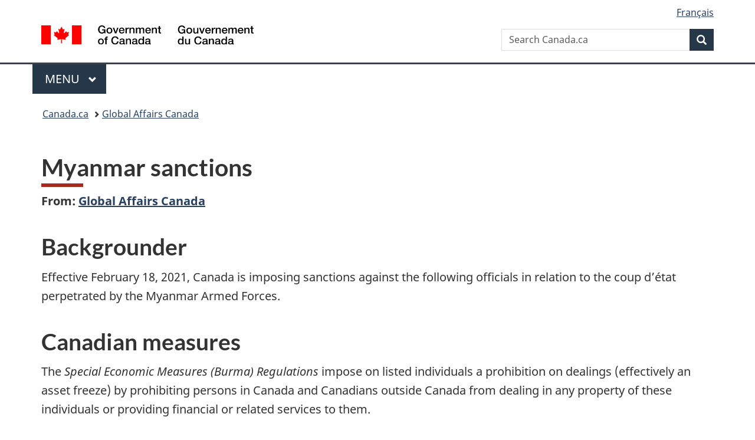

--- FILE ---
content_type: text/html;charset=utf-8
request_url: https://www.canada.ca/en/global-affairs/news/2021/02/myanmar-sanctions.html
body_size: 7352
content:
<!doctype html>

<!--[if lt IE 9]>
<html class="no-js lt-ie9" dir="ltr" lang="en" xmlns="http://www.w3.org/1999/xhtml">
<![endif]-->
<!--[if gt IE 8]><!-->
<html class="no-js" dir="ltr" lang="en" xmlns="http://www.w3.org/1999/xhtml">
<!--<![endif]-->
<head>
    
<meta http-equiv="X-UA-Compatible" content="IE=edge"/>
<meta charset="utf-8"/>
<title>Myanmar sanctions - Canada.ca</title>
<meta content="width=device-width,initial-scale=1" name="viewport"/>


	<link rel="schema.dcterms" href="http://purl.org/dc/terms/"/>
	<link rel="canonical" href="https://www.canada.ca/en/global-affairs/news/2021/02/myanmar-sanctions.html"/>
    <link rel="alternate" hreflang="en" href="https://www.canada.ca/en/global-affairs/news/2021/02/myanmar-sanctions.html"/>
	
        <link rel="alternate" hreflang="fr" href="https://www.canada.ca/fr/affaires-mondiales/nouvelles/2021/02/sanctions-a-legard-du-myanmar.html"/>
	
	
		<meta name="description" content="Effective February 18, 2021, Canada is imposing sanctions against the following officials in relation to the coup d’état perpetrated by the Myanmar Armed Forces. "/>
	
	
		<meta name="keywords" content="Foreign affairs,Global Affairs Canada,Canada,Myanmar,Canada and the world,general public,backgrounders,Hon. Marc Garneau"/>
	
	
		<meta name="author" content="Global Affairs Canada"/>
	
	
		<meta name="dcterms.title" content="Myanmar sanctions"/>
	
	
		<meta name="dcterms.description" content="Effective February 18, 2021, Canada is imposing sanctions against the following officials in relation to the coup d’état perpetrated by the Myanmar Armed Forces. "/>
	
	
		<meta name="dcterms.creator" content="Global Affairs Canada"/>
	
	
	
		<meta name="dcterms.language" title="ISO639-2/T" content="eng"/>
	
	
		<meta name="dcterms.subject" title="gccore" content="Government and Politics;Foreign affairs"/>
	
	
		<meta name="dcterms.issued" title="W3CDTF" content="2021-02-18"/>
	
	
		<meta name="dcterms.modified" title="W3CDTF" content="2021-02-18"/>
	
	
		<meta name="dcterms.audience" content="general public"/>
	
	
		<meta name="dcterms.spatial" content="Canada;Myanmar"/>
	
	
		<meta name="dcterms.type" content="backgrounders"/>
	
	
	
	
	
		<meta name="dcterms.identifier" content="Global_Affairs_Canada"/>
	
	
		<meta name="generator" content="gcnews"/>
	
	
        



	<meta prefix="fb: https://www.facebook.com/2008/fbml" property="fb:pages" content="378967748836213, 160339344047502, 184605778338568, 237796269600506, 10860597051, 14498271095, 209857686718, 160504807323251, 111156792247197, 113429762015861, 502566449790031, 312292485564363, 1471831713076413, 22724568071, 17294463927, 1442463402719857, 247990812241506, 730097607131117, 1142481292546228, 1765602380419601, 131514060764735, 307780276294187, 427238637642566, 525934210910141, 1016214671785090, 192657607776229, 586856208161152, 1146080748799944, 408143085978521, 490290084411688, 163828286987751, 565688503775086, 460123390028, 318424514044, 632493333805962, 370233926766473, 173004244677, 1562729973959056, 362400293941960, 769857139754987, 167891083224996, 466882737009651, 126404198009505, 135409166525475, 664638680273646, 169011506491295, 217171551640146, 182842831756930, 1464645710444681, 218822426028, 218740415905, 123326971154939, 125058490980757, 1062292210514762, 1768389106741505, 310939332270090, 285960408117397, 985916134909087, 655533774808209, 1522633664630497, 686814348097821, 230798677012118, 320520588000085, 103201203106202, 273375356172196, 61263506236, 353102841161, 1061339807224729, 1090791104267764, 395867780593657, 1597876400459657, 388427768185631, 937815283021844, 207409132619743, 1952090675003143, 206529629372368, 218566908564369, 175257766291975, 118472908172897, 767088219985590, 478573952173735, 465264530180856, 317418191615817, 428040827230778, 222493134493922, 196833853688656, 194633827256676, 252002641498535, 398018420213195, 265626156847421, 202442683196210, 384350631577399, 385499078129720, 178433945604162, 398240836869162, 326182960762584, 354672164565195, 375081249171867, 333050716732105, 118996871563050, 240349086055056, 119579301504003, 185184131584797, 333647780005544, 306255172770146, 369589566399283, 117461228379000, 349774478396157, 201995959908210, 307017162692056, 145928592172074, 122656527842056">


	


    


	<script src="//assets.adobedtm.com/be5dfd287373/abb618326704/launch-3eac5e076135.min.js"></script>










<link rel="stylesheet" href="https://use.fontawesome.com/releases/v5.15.4/css/all.css" integrity="sha256-mUZM63G8m73Mcidfrv5E+Y61y7a12O5mW4ezU3bxqW4=" crossorigin="anonymous"/>
<script blocking="render" src="/etc/designs/canada/wet-boew/js/gcdsloader.min.js"></script>
<link rel="stylesheet" href="/etc/designs/canada/wet-boew/css/theme.min.css"/>
<link href="/etc/designs/canada/wet-boew/assets/favicon.ico" rel="icon" type="image/x-icon"/>
<noscript><link rel="stylesheet" href="/etc/designs/canada/wet-boew/css/noscript.min.css"/></noscript>






    
    
    
    

    
    



    
         

                              <script>!function(a){var e="https://s.go-mpulse.net/boomerang/",t="addEventListener";if("False"=="True")a.BOOMR_config=a.BOOMR_config||{},a.BOOMR_config.PageParams=a.BOOMR_config.PageParams||{},a.BOOMR_config.PageParams.pci=!0,e="https://s2.go-mpulse.net/boomerang/";if(window.BOOMR_API_key="KBFUZ-C9D7G-RB8SX-GRGEN-HGMC9",function(){function n(e){a.BOOMR_onload=e&&e.timeStamp||(new Date).getTime()}if(!a.BOOMR||!a.BOOMR.version&&!a.BOOMR.snippetExecuted){a.BOOMR=a.BOOMR||{},a.BOOMR.snippetExecuted=!0;var i,_,o,r=document.createElement("iframe");if(a[t])a[t]("load",n,!1);else if(a.attachEvent)a.attachEvent("onload",n);r.src="javascript:void(0)",r.title="",r.role="presentation",(r.frameElement||r).style.cssText="width:0;height:0;border:0;display:none;",o=document.getElementsByTagName("script")[0],o.parentNode.insertBefore(r,o);try{_=r.contentWindow.document}catch(O){i=document.domain,r.src="javascript:var d=document.open();d.domain='"+i+"';void(0);",_=r.contentWindow.document}_.open()._l=function(){var a=this.createElement("script");if(i)this.domain=i;a.id="boomr-if-as",a.src=e+"KBFUZ-C9D7G-RB8SX-GRGEN-HGMC9",BOOMR_lstart=(new Date).getTime(),this.body.appendChild(a)},_.write("<bo"+'dy onload="document._l();">'),_.close()}}(),"".length>0)if(a&&"performance"in a&&a.performance&&"function"==typeof a.performance.setResourceTimingBufferSize)a.performance.setResourceTimingBufferSize();!function(){if(BOOMR=a.BOOMR||{},BOOMR.plugins=BOOMR.plugins||{},!BOOMR.plugins.AK){var e=""=="true"?1:0,t="",n="clqam7yx3iai22lnw4yq-f-267c4bc5a-clientnsv4-s.akamaihd.net",i="false"=="true"?2:1,_={"ak.v":"39","ak.cp":"368225","ak.ai":parseInt("231651",10),"ak.ol":"0","ak.cr":10,"ak.ipv":4,"ak.proto":"h2","ak.rid":"bd804a46","ak.r":47394,"ak.a2":e,"ak.m":"dscb","ak.n":"essl","ak.bpcip":"18.224.6.0","ak.cport":35510,"ak.gh":"23.33.84.207","ak.quicv":"","ak.tlsv":"tls1.3","ak.0rtt":"","ak.0rtt.ed":"","ak.csrc":"-","ak.acc":"","ak.t":"1768798001","ak.ak":"hOBiQwZUYzCg5VSAfCLimQ==6AfkO6m7IZVI6DhBUCC5Pqc4pHzs/lvrjihhQIA2dMU20vX+ttV62QwaFC93nQb6uSSI4nRe0AP77Ekf5EpDCCfxZF2/zXo8yTi75RmrLGIGMpyeIeARyjTwolA5leacfbGbdIs0cli9Aim5AufAWeF16Q3tKIUdxpSN6UrBaCfwaqPX0rsl8gWYyRQvrbWvtsS0zm9C3mB5PK+nat8084Nu1RECmDdOXkJIFrK6IsPCMxSLG0ktWqTFdZJhMOggX9cbk+cBLXoL5o5k/ROfu5F3piJ5ijv50dPs1Nt8Z6+5g3Bq+ZYOmzzz4Dh6I3Tha9JWilCpo4Sj7H3OajCyiHrBEu6j0SBDcKALH/M+/us+uVRsog9veaSf9THv05hdpSqF3Z8XO0k7dciFpcFo7Ik4slin3/KJzU0XBw1y+ns=","ak.pv":"820","ak.dpoabenc":"","ak.tf":i};if(""!==t)_["ak.ruds"]=t;var o={i:!1,av:function(e){var t="http.initiator";if(e&&(!e[t]||"spa_hard"===e[t]))_["ak.feo"]=void 0!==a.aFeoApplied?1:0,BOOMR.addVar(_)},rv:function(){var a=["ak.bpcip","ak.cport","ak.cr","ak.csrc","ak.gh","ak.ipv","ak.m","ak.n","ak.ol","ak.proto","ak.quicv","ak.tlsv","ak.0rtt","ak.0rtt.ed","ak.r","ak.acc","ak.t","ak.tf"];BOOMR.removeVar(a)}};BOOMR.plugins.AK={akVars:_,akDNSPreFetchDomain:n,init:function(){if(!o.i){var a=BOOMR.subscribe;a("before_beacon",o.av,null,null),a("onbeacon",o.rv,null,null),o.i=!0}return this},is_complete:function(){return!0}}}}()}(window);</script></head>

<body vocab="http://schema.org/" resource="#wb-webpage" typeof="WebPage">

<script type="application/ld+json">
{
        "@context": "http://schema.org",
        "@type": "NewsArticle",
		"@id": "#json-ld",
		"mainEntityOfPage":{
                    "@type":"WebPageElement",
                    "@id":"#mainContent"
        },
		"sameAs": "#mainContent",
        "headline": "Myanmar sanctions",
        "datePublished": "2021-02-18T10:32:54",
        "dateModified": "2021-02-18T10:32:54",
        "description": "Effective February 18, 2021, Canada is imposing sanctions against the following officials in relation to the coup d’état perpetrated by the Myanmar Armed Forces. ",
        "author": {
          "@type": "GovernmentOrganization",
          "name": "Global Affairs Canada",
		  "parentOrganization": {
                "@type": "GovernmentOrganization",
                "name": "Government of Canada",
				"@id":"#publisher"
           }
        },
        "publisher": {
          "@type": "GovernmentOrganization",
          "name": "Government of Canada",
          "logo": {
            "@type": "ImageObject",
            "url": "https://www.canada.ca/etc/designs/canada/wet-boew/assets/sig-blk-en.png"
          },
		  "parentOrganization": { "@id": "#publisher" }
        },
        "image": "https://www.canada.ca/content/dam/canada/bck-srh.jpg",
		"speakable": {
                    "@type": "SpeakableSpecification",
                    "cssSelector": [
                    "h1",
                    ".teaser"
                    ]
        }
}

</script>


    




    
        
        
        <div class="newpar new section">

</div>

    
        
        
        <div class="par iparys_inherited">

    
    
    
    
        
        
        <div class="global-header"><nav><ul id="wb-tphp">
	<li class="wb-slc"><a class="wb-sl" href="#wb-cont">Skip to main content</a></li>
	<li class="wb-slc"><a class="wb-sl" href="#wb-info">Skip to &#34;About government&#34;</a></li>
	
</ul></nav>

<header>
	<div id="wb-bnr" class="container">
		<div class="row">
			
			<section id="wb-lng" class="col-xs-3 col-sm-12 pull-right text-right">
    <h2 class="wb-inv">Language selection</h2>
    <div class="row">
        <div class="col-md-12">
            <ul class="list-inline mrgn-bttm-0">
                <li>
                    <a lang="fr" href="/fr/affaires-mondiales/nouvelles/2021/02/sanctions-a-legard-du-myanmar.html">
                        
                            <span class="hidden-xs" translate="no">Fran&ccedil;ais</span>
                            <abbr title="Fran&ccedil;ais" class="visible-xs h3 mrgn-tp-sm mrgn-bttm-0 text-uppercase" translate="no">fr</abbr>
                        
                        
                    </a>
                </li>
                
                
            </ul>
        </div>
    </div>
</section>
				<div class="brand col-xs-9 col-sm-5 col-md-4" property="publisher" resource="#wb-publisher" typeof="GovernmentOrganization">
					
                    
					
						
						<a href="/en.html" property="url">
							<img src="/etc/designs/canada/wet-boew/assets/sig-blk-en.svg" alt="Government of Canada" property="logo"/>
							<span class="wb-inv"> /
								
								<span lang="fr">Gouvernement du Canada</span>
							</span>
						</a>
					
					<meta property="name" content="Government of Canada"/>
					<meta property="areaServed" typeof="Country" content="Canada"/>
					<link property="logo" href="/etc/designs/canada/wet-boew/assets/wmms-blk.svg"/>
				</div>
				<section id="wb-srch" class="col-lg-offset-4 col-md-offset-4 col-sm-offset-2 col-xs-12 col-sm-5 col-md-4">
					<h2>Search</h2>
					
<form action="/en/sr/srb.html" method="get" name="cse-search-box" role="search">
	<div class="form-group wb-srch-qry">
		
		    <label for="wb-srch-q" class="wb-inv">Search Canada.ca</label>
			<input id="wb-srch-q" list="wb-srch-q-ac" class="wb-srch-q form-control" name="q" type="search" value="" size="34" maxlength="170" placeholder="Search Canada.ca"/>
		    
		

		<datalist id="wb-srch-q-ac">
		</datalist>
	</div>
	<div class="form-group submit">
	<button type="submit" id="wb-srch-sub" class="btn btn-primary btn-small" name="wb-srch-sub"><span class="glyphicon-search glyphicon"></span><span class="wb-inv">Search</span></button>
	</div>
</form>

				</section>
		</div>
	</div>
	<hr/>
	
	<div class="container"><div class="row">
		
        <div class="col-md-8">
        <nav class="gcweb-menu" typeof="SiteNavigationElement">
		<h2 class="wb-inv">Menu</h2>
		<button type="button" aria-haspopup="true" aria-expanded="false"><span class="wb-inv">Main </span>Menu <span class="expicon glyphicon glyphicon-chevron-down"></span></button>
<ul role="menu" aria-orientation="vertical" data-ajax-replace="/content/dam/canada/sitemenu/sitemenu-v2-en.html">
	<li role="presentation"><a role="menuitem" tabindex="-1" href="https://www.canada.ca/en/services/jobs.html">Jobs and the workplace</a></li>
	<li role="presentation"><a role="menuitem" tabindex="-1" href="https://www.canada.ca/en/services/immigration-citizenship.html">Immigration and citizenship</a></li>
	<li role="presentation"><a role="menuitem" tabindex="-1" href="https://travel.gc.ca/">Travel and tourism</a></li>
	<li role="presentation"><a role="menuitem" tabindex="-1" href="https://www.canada.ca/en/services/business.html">Business and industry</a></li>
	<li role="presentation"><a role="menuitem" tabindex="-1" href="https://www.canada.ca/en/services/benefits.html">Benefits</a></li>
	<li role="presentation"><a role="menuitem" tabindex="-1" href="https://www.canada.ca/en/services/health.html">Health</a></li>
	<li role="presentation"><a role="menuitem" tabindex="-1" href="https://www.canada.ca/en/services/taxes.html">Taxes</a></li>
	<li role="presentation"><a role="menuitem" tabindex="-1" href="https://www.canada.ca/en/services/environment.html">Environment and natural resources</a></li>
	<li role="presentation"><a role="menuitem" tabindex="-1" href="https://www.canada.ca/en/services/defence.html">National security and defence</a></li>
	<li role="presentation"><a role="menuitem" tabindex="-1" href="https://www.canada.ca/en/services/culture.html">Culture, history and sport</a></li>
	<li role="presentation"><a role="menuitem" tabindex="-1" href="https://www.canada.ca/en/services/policing.html">Policing, justice and emergencies</a></li>
	<li role="presentation"><a role="menuitem" tabindex="-1" href="https://www.canada.ca/en/services/transport.html">Transport and infrastructure</a></li>
	<li role="presentation"><a role="menuitem" tabindex="-1" href="https://www.international.gc.ca/world-monde/index.aspx?lang=eng">Canada and the world</a></li>
	<li role="presentation"><a role="menuitem" tabindex="-1" href="https://www.canada.ca/en/services/finance.html">Money and finances</a></li>
	<li role="presentation"><a role="menuitem" tabindex="-1" href="https://www.canada.ca/en/services/science.html">Science and innovation</a></li>
	<li role="presentation"><a role="menuitem" tabindex="-1" href="https://www.canada.ca/en/services/life-events.html">Manage life events</a></li>
</ul>

		
        </nav>   
        </div>
		
		
		
    </div></div>
	
		<nav id="wb-bc" property="breadcrumb"><h2 class="wb-inv">You are here:</h2><div class="container"><ol class="breadcrumb">
<li><a href='/en.html'>Canada.ca</a></li>
<li><a href='/en/global-affairs.html'>Global Affairs Canada</a></li>
</ol></div></nav>


	

  
</header>
</div>

    

</div>

    




	











<!--/* Hide Nav; Hide Right Rail /*-->

    <main role="main" property="mainContentOfPage" typeof="WebPageElement" resource="#wb-main" class="container">
        <div>


<div class="aem-Grid aem-Grid--12 aem-Grid--default--12 ">
    
    <div class="news-generic-container base-content-container parbase aem-GridColumn aem-GridColumn--default--12">

<div id="news-release-container">
 

    <div>
    <h1 property="name headline" id="wb-cont">Myanmar sanctions</h1>
<p class="gc-byline"><strong>From: <a href="/en/global-affairs.html">Global Affairs Canada</a> 

</strong></p>
</div>
    <div>
    <h2>Backgrounder</h2>

</div>
    <p class="teaser hidden">Effective February 18, 2021, Canada is imposing sanctions against the following officials in relation to the coup d’état perpetrated by the Myanmar Armed Forces. </p>

    <div class="mrgn-bttm-md">

<div class="row"> 

	
    
        <div class="col-md-auto">
<div class="cmp-text">
    <p>Effective February 18, 2021, Canada is imposing sanctions against the following officials in relation to the coup d’état perpetrated by the Myanmar Armed Forces.</p> 
<h2>Canadian measures</h2> 
<p>The <em>Special Economic Measures (Burma) Regulations </em>impose on listed individuals a prohibition on dealings (effectively an asset freeze) by prohibiting persons in Canada and Canadians outside Canada from dealing in any property of these individuals or providing financial or related services to them.</p> 
<p>The specific prohibitions are set out in the regulations.</p> 
<p>The names of the individuals added to the schedule of these regulations are:</p> 
<ul> 
 <li>Min Aung Hlaing</li> 
 <li>Soe Win</li> 
 <li>Sein Win</li> 
 <li>Soe Htut</li> 
 <li>Ye Aung</li> 
 <li>Mya Tun Oo</li> 
 <li>Tin Aung San</li> 
 <li>Aung Lin Dwe</li> 
 <li>Ye Win Oo</li> 
</ul>
</div>

    

</div>
	
</div></div>

    
    
    
    	
        
    

 	

    

	<div class="mrgn-tp-lg">
    	<div class="news-tags" id="dtmnewsribk">
    <span>Search for related information by keyword:</span>
    
        
        <span>
            
           		<a href="https://www.canada.ca/en/sr/srb/sra.html?_charset_=UTF-8&allq=Foreign%20affairs&exctq=&anyq=&noneq=&fqupdate=&dmn=&fqocct=#wb-land">Foreign affairs</a>
           
        </span>
    
        <span> | </span>
        <span>
            
           		<a href="https://www.canada.ca/en/sr/srb/sra.html?_charset_=UTF-8&allq=Global%20Affairs%20Canada&exctq=&anyq=&noneq=&fqupdate=&dmn=&fqocct=#wb-land">Global Affairs Canada</a>
           
        </span>
    
        <span> | </span>
        <span>
            
           		<a href="https://www.canada.ca/en/sr/srb/sra.html?_charset_=UTF-8&allq=Canada&exctq=&anyq=&noneq=&fqupdate=&dmn=&fqocct=#wb-land">Canada</a>
           
        </span>
    
        <span> | </span>
        <span>
            
           		<a href="https://www.canada.ca/en/sr/srb/sra.html?_charset_=UTF-8&allq=Myanmar&exctq=&anyq=&noneq=&fqupdate=&dmn=&fqocct=#wb-land">Myanmar</a>
           
        </span>
    
        <span> | </span>
        <span>
            
           		<a href="https://www.canada.ca/en/sr/srb/sra.html?_charset_=UTF-8&allq=Canada%20and%20the%20world&exctq=&anyq=&noneq=&fqupdate=&dmn=&fqocct=#wb-land">Canada and the world</a>
           
        </span>
    
        <span> | </span>
        <span>
            
           		<a href="https://www.canada.ca/en/sr/srb/sra.html?_charset_=UTF-8&allq=general%20public&exctq=&anyq=&noneq=&fqupdate=&dmn=&fqocct=#wb-land">general public</a>
           
        </span>
    
        <span> | </span>
        <span>
            
           		<a href="https://www.canada.ca/en/sr/srb/sra.html?_charset_=UTF-8&allq=backgrounders&exctq=&anyq=&noneq=&fqupdate=&dmn=&fqocct=#wb-land">backgrounders</a>
           
        </span>
    
</div>
    </div>
</div>
</div>

    
</div>
</div>
        <section class="pagedetails">
    <h2 class="wb-inv">Page details</h2>
    
        <gcds-date-modified>
	2021-02-18
</gcds-date-modified>

</section>

    </main>



    




    
        
        
        <div class="newpar new section">

</div>

    
        
        
        <div class="par iparys_inherited">

    
    
    
    

</div>

    




    




    
        
        
        <div class="newpar new section">

</div>

    
        
        
        <div class="par iparys_inherited">

    
    
    
    
        
        
        <div class="global-footer">
    <footer id="wb-info">
	    <h2 class="wb-inv">About this site</h2>
    		
        <div class="gc-main-footer">
			<div class="container">
	<nav>
	<h3>Government of Canada</h3>
	<ul class="list-col-xs-1 list-col-sm-2 list-col-md-3">
		<li><a href="/en/contact.html">All contacts</a></li>
		<li><a href="/en/government/dept.html">Departments and agencies</a></li>
		<li><a href="/en/government/system.html">About government</a></li>
	</ul>
	<h4><span class="wb-inv">Themes and topics</span></h4>
	<ul class="list-unstyled colcount-sm-2 colcount-md-3">			
		<li><a href="/en/services/jobs.html">Jobs</a></li>
		<li><a href="/en/services/immigration-citizenship.html">Immigration and citizenship</a></li>
		<li><a href="https://travel.gc.ca/">Travel and tourism</a></li>
		<li><a href="/en/services/business.html">Business</a></li>
		<li><a href="/en/services/benefits.html">Benefits</a></li>
		<li><a href="/en/services/health.html">Health</a></li>
		<li><a href="/en/services/taxes.html">Taxes</a></li>
		<li><a href="/en/services/environment.html">Environment and natural resources</a></li>
		<li><a href="/en/services/defence.html">National security and defence</a></li>
		<li><a href="/en/services/culture.html">Culture, history and sport</a></li>
		<li><a href="/en/services/policing.html">Policing, justice and emergencies</a></li>
		<li><a href="/en/services/transport.html">Transport and infrastructure</a></li>
		<li><a href="https://www.international.gc.ca/world-monde/index.aspx?lang=eng">Canada and the world</a></li>
		<li><a href="/en/services/finance.html">Money and finances</a></li>
		<li><a href="/en/services/science.html">Science and innovation</a></li>
		<li><a href="/en/services/indigenous-peoples.html">Indigenous Peoples</a></li>
		<li><a href="/en/services/veterans-military.html">Veterans and military</a></li>
		<li><a href="/en/services/youth.html">Youth</a></li>
		<li><a href="/en/services/life-events.html">Manage life events</a></li>		
	</ul>
	</nav>
</div>
	
        </div>
        <div class="gc-sub-footer">
            <div class="container d-flex align-items-center">
            <nav>
                <h3 class="wb-inv">Government of Canada Corporate</h3>
                <ul>
                
                    		<li><a href="https://www.canada.ca/en/social.html">Social media</a></li>
		<li><a href="https://www.canada.ca/en/mobile.html">Mobile applications</a></li>
		<li><a href="https://www.canada.ca/en/government/about-canada-ca.html">About Canada.ca</a></li>
                
                <li><a href="/en/transparency/terms.html">Terms and conditions</a></li>
                <li><a href="/en/transparency/privacy.html">Privacy</a></li>
                </ul>
            </nav>
                <div class="wtrmrk align-self-end">
                    <img src="/etc/designs/canada/wet-boew/assets/wmms-blk.svg" alt="Symbol of the Government of Canada"/>
                </div>
            </div>
        </div>
    </footer>

</div>

    

</div>

    




    







    <script type="text/javascript">_satellite.pageBottom();</script>






<script src="//ajax.googleapis.com/ajax/libs/jquery/2.2.4/jquery.min.js" integrity="sha256-BbhdlvQf/xTY9gja0Dq3HiwQF8LaCRTXxZKRutelT44=" crossorigin="anonymous"></script>
<script src="/etc/designs/canada/wet-boew/js/ep-pp.min.js"></script>
<script src="/etc/designs/canada/wet-boew/js/wet-boew.min.js"></script>
<script src="/etc/designs/canada/wet-boew/js/theme.min.js"></script>




</body>
</html>


--- FILE ---
content_type: text/css
request_url: https://cdn.design-system.alpha.canada.ca/@cdssnc/gcds-components@0.36.0/dist/gcds/gcds.css
body_size: 6238
content:
:root{--gcds-color-blue-100:#d7e5f5;--gcds-color-blue-500:#6584a6;--gcds-color-blue-650:#284162;--gcds-color-blue-700:#33465c;--gcds-color-blue-750:#1e7b96;--gcds-color-blue-800:#2b4380;--gcds-color-blue-850:#0535d2;--gcds-color-blue-900:#26374a;--gcds-color-grayscale-0:#fff;--gcds-color-grayscale-50:#f1f2f3;--gcds-color-grayscale-100:#d6d9dd;--gcds-color-grayscale-300:#a8adb4;--gcds-color-grayscale-500:#7d828b;--gcds-color-grayscale-700:#545961;--gcds-color-grayscale-800:#43474e;--gcds-color-grayscale-900:#333;--gcds-color-grayscale-1000:#000;--gcds-color-green-100:#e6f6ec;--gcds-color-green-500:#289f58;--gcds-color-green-700:#03662a;--gcds-color-green-800:#023b1a;--gcds-color-purple-700:#7532b8;--gcds-color-orange-700:#be5a00;--gcds-color-red-100:#fbddda;--gcds-color-red-500:#d3080c;--gcds-color-red-700:#a62a1e;--gcds-color-red-900:#822117;--gcds-color-red-flag:#eb2d37;--gcds-color-yellow-100:#faedd1;--gcds-color-yellow-500:#b3800f;--gcds-border-radius-sm:0.125rem;--gcds-border-radius-md:0.375rem;--gcds-border-radius-lg:3rem;--gcds-border-radius-xl:100%;--gcds-border-width-sm:0.0625rem;--gcds-border-width-md:0.125rem;--gcds-border-width-lg:0.25rem;--gcds-border-width-xl:0.375rem;--gcds-border-default:#7d828b;--gcds-active-background:#000;--gcds-active-text:#fff;--gcds-bg-dark:#333;--gcds-bg-light:#f1f2f3;--gcds-bg-primary:#26374a;--gcds-bg-white:#fff;--gcds-danger-background:#fbddda;--gcds-danger-border:#d3080c;--gcds-danger-text:#a62a1e;--gcds-disabled-background:#d6d9dd;--gcds-disabled-text:#545961;--gcds-focus-background:#0535d2;--gcds-focus-border:#0535d2;--gcds-focus-text:#fff;--gcds-link-default:#284162;--gcds-link-hover:#0535d2;--gcds-link-light:#fff;--gcds-link-visited:#7532b8;--gcds-link-focus-background:#0535d2;--gcds-link-focus-outline-width:0.25rem;--gcds-link-focus-outline-offset:0.125rem;--gcds-link-focus-text:#fff;--gcds-link-focus-border-radius:0.125rem;--gcds-link-focus-box-shadow:0 0 0 0.125rem #fff;--gcds-link-font-small-desktop:400 1.125rem/155% "Noto Sans",sans-serif;--gcds-link-font-small-mobile:400 1rem/150% "Noto Sans",sans-serif;--gcds-link-font-regular-desktop:400 1.25rem/160% "Noto Sans",sans-serif;--gcds-link-font-regular-mobile:400 1.125rem/155% "Noto Sans",sans-serif;--gcds-link-decoration-thickness:0.0625rem;--gcds-link-hover-decoration-thickness:0.125rem;--gcds-link-underline-offset:0.125rem;--gcds-text-light:#fff;--gcds-text-primary:#333;--gcds-text-secondary:#43474e;--gcds-text-character-limit:65ch;--gcds-text-role-light:#fff;--gcds-text-role-primary:#333;--gcds-text-role-secondary:#43474e;--gcds-text-size-body-desktop:400 1.25rem/160% "Noto Sans",sans-serif;--gcds-text-size-body-mobile:400 1.125rem/155% "Noto Sans",sans-serif;--gcds-text-size-small-desktop:400 1.125rem/155% "Noto Sans",sans-serif;--gcds-text-size-small-mobile:400 1rem/150% "Noto Sans",sans-serif;--gcds-text-spacing-0:0rem;--gcds-text-spacing-25:0.125rem;--gcds-text-spacing-50:0.25rem;--gcds-text-spacing-75:0.375rem;--gcds-text-spacing-100:0.5rem;--gcds-text-spacing-125:0.625rem;--gcds-text-spacing-150:0.75rem;--gcds-text-spacing-175:0.875rem;--gcds-text-spacing-200:1rem;--gcds-text-spacing-225:1.125rem;--gcds-text-spacing-250:1.25rem;--gcds-text-spacing-300:1.5rem;--gcds-text-spacing-350:1.75rem;--gcds-text-spacing-400:2rem;--gcds-text-spacing-450:2.25rem;--gcds-text-spacing-500:2.5rem;--gcds-text-spacing-550:2.75rem;--gcds-text-spacing-600:3rem;--gcds-text-spacing-650:3.25rem;--gcds-text-spacing-700:3.5rem;--gcds-text-spacing-750:3.75rem;--gcds-text-spacing-800:4rem;--gcds-text-spacing-850:4.25rem;--gcds-text-spacing-900:4.5rem;--gcds-text-spacing-950:4.75rem;--gcds-text-spacing-1000:5rem;--gcds-text-spacing-1050:5.25rem;--gcds-text-spacing-1100:5.5rem;--gcds-text-spacing-1150:5.75rem;--gcds-text-spacing-1200:6rem;--gcds-text-spacing-1250:6.25rem;--gcds-text-weight-bold:700;--gcds-container-xs:20rem;--gcds-container-sm:30rem;--gcds-container-md:48rem;--gcds-container-lg:62rem;--gcds-container-xl:71.25rem;--gcds-container-full:100%;--gcds-container-border:0.0625rem solid #7d828b;--gcds-container-size-xs:20rem;--gcds-container-size-sm:30rem;--gcds-container-size-md:48rem;--gcds-container-size-lg:62rem;--gcds-container-size-xl:71.25rem;--gcds-container-size-full:100%;--gcds-container-spacing-0:0rem;--gcds-container-spacing-25:0.125rem;--gcds-container-spacing-50:0.25rem;--gcds-container-spacing-75:0.375rem;--gcds-container-spacing-100:0.5rem;--gcds-container-spacing-125:0.625rem;--gcds-container-spacing-150:0.75rem;--gcds-container-spacing-175:0.875rem;--gcds-container-spacing-200:1rem;--gcds-container-spacing-225:1.125rem;--gcds-container-spacing-250:1.25rem;--gcds-container-spacing-300:1.5rem;--gcds-container-spacing-350:1.75rem;--gcds-container-spacing-400:2rem;--gcds-container-spacing-450:2.25rem;--gcds-container-spacing-500:2.5rem;--gcds-container-spacing-550:2.75rem;--gcds-container-spacing-600:3rem;--gcds-container-spacing-650:3.25rem;--gcds-container-spacing-700:3.5rem;--gcds-container-spacing-750:3.75rem;--gcds-container-spacing-800:4rem;--gcds-container-spacing-850:4.25rem;--gcds-container-spacing-900:4.5rem;--gcds-container-spacing-950:4.75rem;--gcds-container-spacing-1000:5rem;--gcds-container-spacing-1050:5.25rem;--gcds-container-spacing-1100:5.5rem;--gcds-container-spacing-1150:5.75rem;--gcds-container-spacing-1200:6rem;--gcds-container-spacing-1250:6.25rem;--gcds-outline-width:0.25rem;--gcds-spacing-0:0rem;--gcds-spacing-25:0.125rem;--gcds-spacing-50:0.25rem;--gcds-spacing-75:0.375rem;--gcds-spacing-100:0.5rem;--gcds-spacing-125:0.625rem;--gcds-spacing-150:0.75rem;--gcds-spacing-175:0.875rem;--gcds-spacing-200:1rem;--gcds-spacing-225:1.125rem;--gcds-spacing-250:1.25rem;--gcds-spacing-300:1.5rem;--gcds-spacing-350:1.75rem;--gcds-spacing-400:2rem;--gcds-spacing-450:2.25rem;--gcds-spacing-500:2.5rem;--gcds-spacing-550:2.75rem;--gcds-spacing-600:3rem;--gcds-spacing-650:3.25rem;--gcds-spacing-700:3.5rem;--gcds-spacing-750:3.75rem;--gcds-spacing-800:4rem;--gcds-spacing-850:4.25rem;--gcds-spacing-900:4.5rem;--gcds-spacing-950:4.75rem;--gcds-spacing-1000:5rem;--gcds-spacing-1050:5.25rem;--gcds-spacing-1100:5.5rem;--gcds-spacing-1150:5.75rem;--gcds-spacing-1200:6rem;--gcds-spacing-1250:6.25rem;--gcds-base-root-font-size:16;--gcds-base-font-size:1.25;--gcds-base-font-size-mobile:1.125;--gcds-base-line-height:1.6;--gcds-base-scale:1.1;--gcds-font-h1:700 2.5625rem/117% "Lato",sans-serif;--gcds-font-h1-mobile:700 2.3125rem/119% "Lato",sans-serif;--gcds-font-h2:700 2.4375rem/123% "Lato",sans-serif;--gcds-font-h2-mobile:700 2.1875rem/125% "Lato",sans-serif;--gcds-font-h3:700 1.8125rem/137% "Lato",sans-serif;--gcds-font-h3-mobile:700 1.625rem/123% "Lato",sans-serif;--gcds-font-h4:700 1.6875rem/133% "Lato",sans-serif;--gcds-font-h4-mobile:700 1.5rem/133% "Lato",sans-serif;--gcds-font-h5:700 1.5rem/133% "Lato",sans-serif;--gcds-font-h5-mobile:700 1.375rem/127% "Lato",sans-serif;--gcds-font-h6:700 1.375rem/145% "Lato",sans-serif;--gcds-font-h6-mobile:700 1.25rem/140% "Lato",sans-serif;--gcds-font-text:400 1.25rem/160% "Noto Sans",sans-serif;--gcds-font-text-mobile:400 1.125rem/155% "Noto Sans",sans-serif;--gcds-font-text-mono:400 1.25rem/160% "Noto Sans Mono",monospace;--gcds-font-text-mono-mobile:400 1.125rem/155% "Noto Sans Mono",monospace;--gcds-font-text-small:400 1.125rem/155% "Noto Sans",sans-serif;--gcds-font-text-small-mobile:400 1rem/150% "Noto Sans",sans-serif;--gcds-font-families-heading:"Lato",sans-serif;--gcds-font-families-body:"Noto Sans",sans-serif;--gcds-font-families-monospace:"Noto Sans Mono",monospace;--gcds-font-families-icons:"gcds-icons";--gcds-font-sizes-text-small:1.125rem;--gcds-font-sizes-text-small-mobile:1rem;--gcds-font-sizes-text:1.25rem;--gcds-font-sizes-text-mobile:1.125rem;--gcds-font-sizes-h1:2.5625rem;--gcds-font-sizes-h1-mobile:2.3125rem;--gcds-font-sizes-h2:2.4375rem;--gcds-font-sizes-h2-mobile:2.1875rem;--gcds-font-sizes-h3:1.8125rem;--gcds-font-sizes-h3-mobile:1.625rem;--gcds-font-sizes-h4:1.6875rem;--gcds-font-sizes-h4-mobile:1.5rem;--gcds-font-sizes-h5:1.5rem;--gcds-font-sizes-h5-mobile:1.375rem;--gcds-font-sizes-h6:1.375rem;--gcds-font-sizes-h6-mobile:1.25rem;--gcds-font-weights-light:300;--gcds-font-weights-regular:400;--gcds-font-weights-medium:500;--gcds-font-weights-semibold:600;--gcds-font-weights-bold:700;--gcds-line-heights-text-small:155%;--gcds-line-heights-text-small-mobile:150%;--gcds-line-heights-text:160%;--gcds-line-heights-text-mobile:155%;--gcds-line-heights-h1:117%;--gcds-line-heights-h1-mobile:119%;--gcds-line-heights-h2:123%;--gcds-line-heights-h2-mobile:125%;--gcds-line-heights-h3:137%;--gcds-line-heights-h3-mobile:123%;--gcds-line-heights-h4:133%;--gcds-line-heights-h4-mobile:133%;--gcds-line-heights-h5:133%;--gcds-line-heights-h5-mobile:127%;--gcds-line-heights-h6:145%;--gcds-line-heights-h6-mobile:140%;--gcds-alert-border-width:0.375rem;--gcds-alert-button-border-radius:0.375rem;--gcds-alert-button-border-width:0.125rem;--gcds-alert-button-default-background:#fff;--gcds-alert-button-default-text:#333;--gcds-alert-button-focus-background:#0535d2;--gcds-alert-button-focus-text:#fff;--gcds-alert-button-icon-padding:0.75rem;--gcds-alert-button-icon-width-and-height:1.125rem;--gcds-alert-button-margin:0 0 0 0.875rem;--gcds-alert-button-mobile-margin:0.875rem 0 0;--gcds-alert-button-outline-width:0.25rem;--gcds-alert-content-heading-font:700 1.5rem/133% "Lato",sans-serif;--gcds-alert-content-heading-margin:0 0 0.5rem;--gcds-alert-content-heading-mobile-margin:0 0 0.5rem;--gcds-alert-content-slotted-list-margin:1.5rem;--gcds-alert-content-slotted-margin:0.5rem;--gcds-alert-font:400 1.25rem/160% "Noto Sans",sans-serif;--gcds-alert-icon-font-size:2.25rem;--gcds-alert-icon-mobile-margin:0 0 0.875rem;--gcds-alert-padding:0.75rem 0.875rem;--gcds-alert-text:#333;--gcds-alert-danger-background:#fbddda;--gcds-alert-danger-icon:#d3080c;--gcds-alert-danger-text:#333;--gcds-alert-info-background:#d7e5f5;--gcds-alert-info-icon:#6584a6;--gcds-alert-info-text:#333;--gcds-alert-success-background:#e6f6ec;--gcds-alert-success-icon:#289f58;--gcds-alert-success-text:#333;--gcds-alert-warning-background:#faedd1;--gcds-alert-warning-icon:#b3800f;--gcds-alert-warning-text:#333;--gcds-breadcrumbs-item-arrow-margin:0 0.5rem 0 0;--gcds-breadcrumbs-item-font:400 1rem/150% "Noto Sans",sans-serif;--gcds-breadcrumbs-item-margin:0.5rem 0.25rem 0.5rem 0.125rem;--gcds-breadcrumbs-margin:0 0 0 -0.125rem;--gcds-breadcrumbs-padding:0 0 0 0.125rem;--gcds-button-border-radius:0.375rem;--gcds-button-border-width:0.125rem;--gcds-button-danger-default-background:#a62a1e;--gcds-button-danger-default-text:#fff;--gcds-button-danger-hover-background:#822117;--gcds-button-font-desktop:500 1.25rem/140% "Noto Sans",sans-serif;--gcds-button-font-mobile:500 1.125rem/140% "Noto Sans",sans-serif;--gcds-button-padding:0.625rem 1rem;--gcds-button-primary-default-background:#26374a;--gcds-button-primary-default-text:#fff;--gcds-button-primary-hover-background:#2b4380;--gcds-button-secondary-default-background:transparent;--gcds-button-secondary-default-text:#2b4380;--gcds-button-secondary-hover-background:#d7e5f5;--gcds-button-secondary-active-background:#d7e5f5;--gcds-button-mobile-margin:0.125rem 0;--gcds-button-mobile-width:100%;--gcds-button-shared-active-background:#000;--gcds-button-shared-active-text:#fff;--gcds-button-shared-focus-background:#0535d2;--gcds-button-shared-focus-box-shadow:0 0 0 0.125rem #fff;--gcds-button-shared-focus-outline-width:0.25rem;--gcds-button-shared-focus-text:#fff;--gcds-button-shared-disabled-opacity:50%;--gcds-button-small-font-desktop:400 1.125rem/155% "Noto Sans",sans-serif;--gcds-button-small-font-mobile:400 1rem/150% "Noto Sans",sans-serif;--gcds-button-small-padding:0.375rem 1rem;--gcds-button-start-default-background:#03662a;--gcds-button-start-default-text:#fff;--gcds-button-start-hover-background:#023b1a;--gcds-button-start-font-desktop:600 1.375rem/145% "Noto Sans",sans-serif;--gcds-button-start-font-mobile:500 1.25rem/140% "Noto Sans",sans-serif;--gcds-button-start-padding:0.75rem 2rem;--gcds-button-width:fit-content;--gcds-card-background-color:#fff;--gcds-card-box-shadow:0 0.125rem 0.5rem 0.125rem #00000019;--gcds-card-color:#333;--gcds-card-description-font-desktop:400 1.25rem/155% "Noto Sans",sans-serif;--gcds-card-description-font-mobile:400 1.125rem/155% "Noto Sans",sans-serif;--gcds-card-focus-box-shadow:inset 0 0 0 0.125rem #0535d2;--gcds-card-focus-link-background-color:transparent;--gcds-card-focus-link-border:none;--gcds-card-focus-link-box-shadow:none;--gcds-card-focus-link-color:#284162;--gcds-card-focus-link-outline:none;--gcds-card-focus-link-text-decoration-thickness:0.125rem;--gcds-card-focus-outline-offset:0.125rem;--gcds-card-focus-outline:0.25rem solid #0535d2;--gcds-card-hover-background-color:#f1f2f380;--gcds-card-hover-box-shadow:0 0.25rem 0.5rem 0.25rem #00000032;--gcds-card-image-margin:0 0 1.5rem;--gcds-card-padding:2.25rem 1.5rem;--gcds-card-badge-background-color:#20809d;--gcds-card-badge-padding:0 1.5rem;--gcds-card-badge-mobile-padding:0.125rem 1.5rem;--gcds-card-title-font-desktop:700 1.8125rem/137% "Lato",sans-serif;--gcds-card-title-font-mobile:700 1.625rem/123% "Lato",sans-serif;--gcds-card-title-margin:0 0 0.625rem;--gcds-card-max-width:34.125rem;--gcds-checkbox-check-border-width:0.3125rem;--gcds-checkbox-check-height:1.5rem;--gcds-checkbox-check-left:1rem;--gcds-checkbox-check-top:0.625rem;--gcds-checkbox-check-width:0.875rem;--gcds-checkbox-danger-border:#d3080c;--gcds-checkbox-default-background:#fff;--gcds-checkbox-default-text:#333;--gcds-checkbox-disabled-background:#d6d9dd;--gcds-checkbox-disabled-border:#545961;--gcds-checkbox-disabled-text:#545961;--gcds-checkbox-error-padding:0 0 0 3.75rem;--gcds-checkbox-fieldset-margin:0 0 1rem;--gcds-checkbox-focus-background:#fff;--gcds-checkbox-focus-box-shadow:0 0 0 0.125rem #fff;--gcds-checkbox-focus-color:#0535d2;--gcds-checkbox-focus-outline-width:0.25rem;--gcds-checkbox-font:400 1.25rem/160% "Noto Sans",sans-serif;--gcds-checkbox-input-border-radius:0.125rem;--gcds-checkbox-input-border-width:0.125rem;--gcds-checkbox-input-height-and-width:3rem;--gcds-checkbox-label-font-desktop:500 1.25rem/160% "Noto Sans",sans-serif;--gcds-checkbox-label-font-mobile:500 1.125rem/155% "Noto Sans",sans-serif;--gcds-checkbox-label-padding:0 0 0 3.75rem;--gcds-checkbox-legend-font-desktop:700 1.25rem/160% "Noto Sans",sans-serif;--gcds-checkbox-legend-font-mobile:700 1.125rem/155% "Noto Sans",sans-serif;--gcds-checkbox-legend-hint-margin:0 0 1rem;--gcds-checkbox-legend-margin:0 0 0.125rem;--gcds-checkbox-legend-required-font-desktop:400 1.25rem/160% "Noto Sans",sans-serif;--gcds-checkbox-legend-required-font-mobile:400 1.125rem/155% "Noto Sans",sans-serif;--gcds-checkbox-margin:0 0 1.125rem;--gcds-checkbox-max-width:46.5rem;--gcds-checkbox-padding:0.5rem;--gcds-date-input-danger-border:#d3080c;--gcds-date-input-fieldset-font-desktop:700 1.25rem/160% "Noto Sans",sans-serif;--gcds-date-input-fieldset-font-mobile:700 1.125rem/155% "Noto Sans",sans-serif;--gcds-date-input-fieldset-error-margin:0;--gcds-date-input-fieldset-hint-margin:0.375rem 0 0.125rem;--gcds-date-input-fieldset-margin:0 0 1.125rem;--gcds-date-input-fieldset-required-font-desktop:400 1.25rem/160% "Noto Sans",sans-serif;--gcds-date-input-fieldset-required-font-mobile:400 1.125rem/155% "Noto Sans",sans-serif;--gcds-date-input-fieldset-required-margin:0 0 0 0.375rem;--gcds-date-input-fieldset-text:#333;--gcds-date-input-label-font-desktop:500 1.25rem/160% "Noto Sans",sans-serif;--gcds-date-input-label-font-mobile:500 1.125rem/155% "Noto Sans",sans-serif;--gcds-date-input-margin:0.75rem;--gcds-date-modified-description-margin:0 0 0 0.125rem;--gcds-date-modified-font:400 1rem/150% "Noto Sans",sans-serif;--gcds-date-modified-margin:2.5rem 0 1rem;--gcds-details-default-text:#284162;--gcds-details-default-decoration-thickness:0.0625rem;--gcds-details-focus-background:#0535d2;--gcds-details-focus-text:#fff;--gcds-details-focus-border-radius:0.125rem;--gcds-details-focus-box-shadow:0 0 0 0.125rem #fff;--gcds-details-focus-outline-offset:0.125rem;--gcds-details-focus-outline:0.25rem solid #0535d2;--gcds-details-font-desktop:400 1.25rem/160% "Noto Sans",sans-serif;--gcds-details-font-mobile:400 1.125rem/155% "Noto Sans",sans-serif;--gcds-details-font-small-desktop:400 1.125rem/155% "Noto Sans",sans-serif;--gcds-details-font-small-mobile:400 1rem/150% "Noto Sans",sans-serif;--gcds-details-hover-text:#0535d2;--gcds-details-hover-decoration-thickness:0.125rem;--gcds-details-panel-border-color:#7d828b;--gcds-details-panel-border-width:0.375rem;--gcds-details-panel-margin:0.75rem 0 0 0.75rem;--gcds-details-panel-padding:0.75rem 0rem 0.75rem 1.75rem;--gcds-details-panel-slotted-margin:1.5rem;--gcds-details-print-summary-font-weight:600;--gcds-details-print-summary-text:#333;--gcds-details-summary-arrow-border-left:0.875rem;--gcds-details-summary-arrow-border-top-bottom:0.5rem;--gcds-details-summary-arrow-left:0.375rem;--gcds-details-summary-arrow-top:0.875rem;--gcds-details-summary-border-width:0.0625rem;--gcds-details-summary-padding:0.375rem 0.375rem 0.375rem 2.5rem;--gcds-error-message-text-color:#a62a1e;--gcds-error-summary-border-color:#d3080c;--gcds-error-summary-border-width:0.375rem;--gcds-error-summary-link-color:#a62a1e;--gcds-error-summary-list-item-padding:0 0 0.75rem 0.125rem;--gcds-error-summary-list-margin:0 0 0 1.25rem;--gcds-error-summary-margin:0 0 2.25rem;--gcds-error-summary-max-width:65ch;--gcds-error-summary-text:#333;--gcds-error-summary-mobile-padding:1.125rem;--gcds-error-summary-padding:2.5rem;--gcds-fieldset-default-text:#333;--gcds-fieldset-legend-margin:0 0 0.125rem;--gcds-fieldset-legend-size-h2-desktop:700 2.4375rem/123% "Lato",sans-serif;--gcds-fieldset-legend-size-h2-mobile:700 2.1875rem/125% "Lato",sans-serif;--gcds-fieldset-legend-size-h3-desktop:700 1.8125rem/137% "Lato",sans-serif;--gcds-fieldset-legend-size-h3-mobile:700 1.625rem/123% "Lato",sans-serif;--gcds-fieldset-legend-size-h4-desktop:700 1.6875rem/133% "Lato",sans-serif;--gcds-fieldset-legend-size-h4-mobile:700 1.5rem/133% "Lato",sans-serif;--gcds-fieldset-legend-size-h5-desktop:700 1.5rem/133% "Lato",sans-serif;--gcds-fieldset-legend-size-h5-mobile:700 1.375rem/127% "Lato",sans-serif;--gcds-fieldset-legend-size-h6-desktop:700 1.375rem/145% "Lato",sans-serif;--gcds-fieldset-legend-size-h6-mobile:700 1.25rem/140% "Lato",sans-serif;--gcds-file-uploader-button-background:#fff;--gcds-file-uploader-button-border-radius:0.375rem;--gcds-file-uploader-button-border-width:0.125rem;--gcds-file-uploader-button-font-weight:500;--gcds-file-uploader-button-outline-width:0.25rem;--gcds-file-uploader-button-margin:0 0 1.125rem;--gcds-file-uploader-button-padding:0.625rem 0.75rem;--gcds-file-uploader-button-text:#2b4380;--gcds-file-uploader-default-text:#333;--gcds-file-uploader-disabled-background:#d6d9dd;--gcds-file-uploader-disabled-text:#545961;--gcds-file-uploader-font-desktop:400 1.25rem/140% "Noto Sans",sans-serif;--gcds-file-uploader-font-mobile:400 1.125rem/140% "Noto Sans",sans-serif;--gcds-file-uploader-file-border-color:#7d828b;--gcds-file-uploader-file-border-width:0.125rem;--gcds-file-uploader-file-button-border-width:0.0625rem;--gcds-file-uploader-file-button-border-radius:0.375rem;--gcds-file-uploader-file-button-underline-offset:0.25rem;--gcds-file-uploader-file-button-default-text:#a62a1e;--gcds-file-uploader-file-button-default-decoration-thickness:0.0625rem;--gcds-file-uploader-file-button-hover-text:#822117;--gcds-file-uploader-file-button-hover-decoration-thickness:0.125rem;--gcds-file-uploader-file-button-margin:0 0 0 2.25rem;--gcds-file-uploader-file-button-padding:0.375rem 0.125rem;--gcds-file-uploader-file-danger-border-color:#d3080c;--gcds-file-uploader-file-focus-border-color:#0535d2;--gcds-file-uploader-file-max-width:30rem;--gcds-file-uploader-file-padding:0.75rem 1.125rem;--gcds-file-uploader-focus-button-background:#0535d2;--gcds-file-uploader-focus-button-text:#fff;--gcds-file-uploader-focus-button-outline-width:0.25rem;--gcds-file-uploader-focus-button-outline-offset:0.125rem;--gcds-file-uploader-hover-button-background:#d7e5f5;--gcds-file-uploader-active-button-background:#000;--gcds-file-uploader-active-button-text:#fff;--gcds-footer-band-padding-desktop:2.25rem 0;--gcds-footer-band-padding-mobile:1.5rem 0;--gcds-footer-container-margin:0 auto;--gcds-footer-container-width:71.25rem;--gcds-footer-contextual-background:#33465c;--gcds-footer-contextual-text:#fff;--gcds-footer-font:400 1rem/150% "Noto Sans",sans-serif;--gcds-footer-font-heading:700 1.625rem/123% "Lato",sans-serif;--gcds-footer-grid-gap:1.5rem;--gcds-footer-heading-margin:0 0 1.5rem;--gcds-footer-list-padding:0;--gcds-footer-main-background:#26374a;--gcds-footer-main-nav-first-after-border-color:#fff;--gcds-footer-main-nav-first-after-border-width:0.25rem;--gcds-footer-main-nav-first-after-width:2.25rem;--gcds-footer-main-text:#fff;--gcds-footer-sub-background:#f1f2f3;--gcds-footer-sub-listitem-before-margin:0 0.75rem;--gcds-footer-sub-signature-width:10.25rem;--gcds-footer-sub-signature-min-width:auto;--gcds-footer-sub-signature-max-height:2.4375rem;--gcds-footer-sub-signature-margin:0 0 0 auto;--gcds-footer-sub-signature-sm-width:6.25rem;--gcds-footer-sub-signature-sm-max-height:1.5rem;--gcds-grid-columns-default-base:1;--gcds-grid-columns-default-tablet:6;--gcds-grid-columns-default-desktop:12;--gcds-grid-gap-150:0.75rem;--gcds-grid-gap-175:0.875rem;--gcds-grid-gap-200:1rem;--gcds-grid-gap-225:1.125rem;--gcds-grid-gap-250:1.25rem;--gcds-grid-gap-300:1.5rem;--gcds-grid-gap-350:1.75rem;--gcds-grid-gap-400:2rem;--gcds-grid-gap-450:2.25rem;--gcds-grid-gap-500:2.5rem;--gcds-grid-gap-550:2.75rem;--gcds-grid-gap-600:3rem;--gcds-grid-gap-650:3.25rem;--gcds-grid-gap-700:3.5rem;--gcds-grid-gap-750:3.75rem;--gcds-grid-gap-800:4rem;--gcds-header-brand-border-color:#d6d9dd;--gcds-header-brand-border-width:0.0625rem;--gcds-header-brand-grid-gap:0.5rem;--gcds-header-brand-padding:0.5rem 0 1rem;--gcds-header-brand-toggle-padding:0 1.125rem;--gcds-header-container-max-width:71.25rem;--gcds-header-margin:0 0 3rem;--gcds-header-menu-top-nav-mobile-trigger-margin:1rem;--gcds-header-skiptonav-top:0.75rem;--gcds-heading-character-limit-h1:31ch;--gcds-heading-character-limit-h2:35ch;--gcds-heading-character-limit-h3:40ch;--gcds-heading-character-limit-h4:45ch;--gcds-heading-character-limit-h5:50ch;--gcds-heading-character-limit-h6:57ch;--gcds-heading-default-text:#333;--gcds-heading-h1-border-background:#a62a1e;--gcds-heading-h1-border-height:0.375rem;--gcds-heading-h1-border-margin:0.5rem;--gcds-heading-h1-border-width:4.5rem;--gcds-heading-h1-desktop:700 2.5625rem/117% "Lato",sans-serif;--gcds-heading-h1-mobile:700 2.3125rem/119% "Lato",sans-serif;--gcds-heading-h2-desktop:700 2.4375rem/123% "Lato",sans-serif;--gcds-heading-h2-mobile:700 2.1875rem/125% "Lato",sans-serif;--gcds-heading-h3-desktop:700 1.8125rem/137% "Lato",sans-serif;--gcds-heading-h3-mobile:700 1.625rem/123% "Lato",sans-serif;--gcds-heading-h4-desktop:700 1.6875rem/133% "Lato",sans-serif;--gcds-heading-h4-mobile:700 1.5rem/133% "Lato",sans-serif;--gcds-heading-h5-desktop:700 1.5rem/133% "Lato",sans-serif;--gcds-heading-h5-mobile:700 1.375rem/127% "Lato",sans-serif;--gcds-heading-h6-desktop:700 1.375rem/145% "Lato",sans-serif;--gcds-heading-h6-mobile:700 1.25rem/140% "Lato",sans-serif;--gcds-heading-spacing-0:0rem;--gcds-heading-spacing-25:0.125rem;--gcds-heading-spacing-50:0.25rem;--gcds-heading-spacing-75:0.375rem;--gcds-heading-spacing-100:0.5rem;--gcds-heading-spacing-125:0.625rem;--gcds-heading-spacing-150:0.75rem;--gcds-heading-spacing-175:0.875rem;--gcds-heading-spacing-200:1rem;--gcds-heading-spacing-225:1.125rem;--gcds-heading-spacing-250:1.25rem;--gcds-heading-spacing-300:1.5rem;--gcds-heading-spacing-350:1.75rem;--gcds-heading-spacing-400:2rem;--gcds-heading-spacing-450:2.25rem;--gcds-heading-spacing-500:2.5rem;--gcds-heading-spacing-550:2.75rem;--gcds-heading-spacing-600:3rem;--gcds-heading-spacing-650:3.25rem;--gcds-heading-spacing-700:3.5rem;--gcds-heading-spacing-750:3.75rem;--gcds-heading-spacing-800:4rem;--gcds-heading-spacing-850:4.25rem;--gcds-heading-spacing-900:4.5rem;--gcds-heading-spacing-950:4.75rem;--gcds-heading-spacing-1000:5rem;--gcds-heading-spacing-1050:5.25rem;--gcds-heading-spacing-1100:5.5rem;--gcds-heading-spacing-1150:5.75rem;--gcds-heading-spacing-1200:6rem;--gcds-heading-spacing-1250:6.25rem;--gcds-hint-margin:-0.375rem 0 0.5rem;--gcds-hint-text:#43474e;--gcds-icon-font-family:"gcds-icons";--gcds-icon-font-size-text-small:1.125rem;--gcds-icon-font-size-text:1.25rem;--gcds-icon-font-size-h6:1.375rem;--gcds-icon-font-size-h5:1.5rem;--gcds-icon-font-size-h4:1.6875rem;--gcds-icon-font-size-h3:1.8125rem;--gcds-icon-font-size-h2:2.4375rem;--gcds-icon-font-size-h1:2.5625rem;--gcds-icon-font-size-text-small-mobile:1rem;--gcds-icon-font-size-text-mobile:1.125rem;--gcds-icon-font-size-h6-mobile:1.25rem;--gcds-icon-font-size-h5-mobile:1.375rem;--gcds-icon-font-size-h4-mobile:1.5rem;--gcds-icon-font-size-h3-mobile:1.625rem;--gcds-icon-font-size-h2-mobile:2.1875rem;--gcds-icon-font-size-h1-mobile:2.3125rem;--gcds-icon-line-height-text-small:155%;--gcds-icon-line-height-text:160%;--gcds-icon-line-height-h6:145%;--gcds-icon-line-height-h5:133%;--gcds-icon-line-height-h4:133%;--gcds-icon-line-height-h3:137%;--gcds-icon-line-height-h2:123%;--gcds-icon-line-height-h1:117%;--gcds-icon-line-height-text-small-mobile:150%;--gcds-icon-line-height-text-mobile:155%;--gcds-icon-line-height-h6-mobile:140%;--gcds-icon-line-height-h5-mobile:127%;--gcds-icon-line-height-h4-mobile:133%;--gcds-icon-line-height-h3-mobile:123%;--gcds-icon-line-height-h2-mobile:125%;--gcds-icon-line-height-h1-mobile:119%;--gcds-icon-margin-0:0rem;--gcds-icon-margin-25:0.125rem;--gcds-icon-margin-50:0.25rem;--gcds-icon-margin-75:0.375rem;--gcds-icon-margin-100:0.5rem;--gcds-icon-margin-125:0.625rem;--gcds-icon-margin-150:0.75rem;--gcds-icon-margin-175:0.875rem;--gcds-icon-margin-200:1rem;--gcds-icon-margin-225:1.125rem;--gcds-icon-margin-250:1.25rem;--gcds-icon-margin-300:1.5rem;--gcds-icon-margin-350:1.75rem;--gcds-icon-margin-400:2rem;--gcds-icon-margin-450:2.25rem;--gcds-icon-margin-500:2.5rem;--gcds-icon-margin-550:2.75rem;--gcds-icon-margin-600:3rem;--gcds-icon-margin-650:3.25rem;--gcds-icon-margin-700:3.5rem;--gcds-icon-margin-750:3.75rem;--gcds-icon-margin-800:4rem;--gcds-icon-margin-850:4.25rem;--gcds-icon-margin-900:4.5rem;--gcds-icon-margin-950:4.75rem;--gcds-icon-margin-1000:5rem;--gcds-icon-margin-1050:5.25rem;--gcds-icon-margin-1100:5.5rem;--gcds-icon-margin-1150:5.75rem;--gcds-icon-margin-1200:6rem;--gcds-icon-margin-1250:6.25rem;--gcds-input-border-radius:0.125rem;--gcds-input-border-width:0.125rem;--gcds-input-danger-border:#d3080c;--gcds-input-default-background:#fff;--gcds-input-default-text:#333;--gcds-input-disabled-background:#d6d9dd;--gcds-input-disabled-text:#545961;--gcds-input-focus-border:#0535d2;--gcds-input-focus-box-shadow:0 0 0 0.125rem #fff;--gcds-input-font:400 1.25rem/160% "Noto Sans",sans-serif;--gcds-input-margin:0 0 1.5rem;--gcds-input-min-width-and-height:3rem;--gcds-input-outline-width:0.25rem;--gcds-input-padding:0.5rem;--gcds-label-font-desktop:600 1.25rem/160% "Noto Sans",sans-serif;--gcds-label-font-mobile:600 1.125rem/155% "Noto Sans",sans-serif;--gcds-label-margin:0 0 0.5rem;--gcds-label-required-font-weight:400;--gcds-label-required-margin:0 0 0 0.375rem;--gcds-label-text:#333;--gcds-lang-toggle-font-desktop:400 1rem/150% "Noto Sans",sans-serif;--gcds-lang-toggle-font-mobile:700 1.125rem/155% "Noto Sans",sans-serif;--gcds-lang-toggle-padding:0.375rem 0.625rem;--gcds-nav-group-mobile-background:#fff;--gcds-nav-group-mobile-list-margin:0.875rem 0 0;--gcds-nav-group-mobile-padding:0.5rem 0.875rem 4.75rem 0.875rem;--gcds-nav-group-mobile-trigger-border-radius:0.375rem;--gcds-nav-group-mobile-trigger-border-width:0.125rem;--gcds-nav-group-mobile-trigger-font:500 1rem/150% "Noto Sans",sans-serif;--gcds-nav-group-mobile-trigger-margin:0.5rem;--gcds-nav-group-mobile-trigger-text:#2b4380;--gcds-nav-group-side-nav-dropdown-padding:2.25rem;--gcds-nav-group-side-nav-trigger-font-weight:600;--gcds-nav-group-side-nav-trigger-hover-background:#f1f2f3;--gcds-nav-group-side-nav-trigger-icon-margin:1.125rem;--gcds-nav-group-side-nav-trigger-margin:0.5rem;--gcds-nav-group-top-nav-dropdown-background:#fff;--gcds-nav-group-top-nav-dropdown-box-shadow:0 0 0.5rem rgba(0,0,0,.25);--gcds-nav-group-top-nav-dropdown-padding:0.75rem 0.75rem 0.125rem;--gcds-nav-group-top-nav-dropdown-width:20rem;--gcds-nav-group-top-nav-font:500 1rem/150% "Noto Sans",sans-serif;--gcds-nav-group-top-nav-trigger-hover-background:#d6d9dd;--gcds-nav-group-top-nav-trigger-hover-text:#0535d2;--gcds-nav-group-top-nav-trigger-hover-decoration-thickness:0.125rem;--gcds-nav-group-top-nav-trigger-decoration-thickness:0.0625rem;--gcds-nav-group-top-nav-trigger-underline-offset:0.25rem;--gcds-nav-group-top-nav-trigger-expanded-background-color:#d6d9dd;--gcds-nav-group-top-nav-trigger-icon-margin:0.5rem;--gcds-nav-group-top-nav-trigger-padding:1.125rem 1rem;--gcds-nav-group-trigger-focus-background:#0535d2;--gcds-nav-group-trigger-focus-text:#fff;--gcds-nav-group-trigger-focus-border-radius:0.125rem;--gcds-nav-group-trigger-focus-outline-offset:0.125rem;--gcds-nav-group-trigger-focus-outline:0.25rem solid #0535d2;--gcds-nav-group-trigger-focus-box-shadow:0 0 0 0.125rem #fff;--gcds-nav-group-trigger-font:400 1.25rem/140% "Noto Sans",sans-serif;--gcds-nav-group-trigger-hover-text:#0535d2;--gcds-nav-group-trigger-max-width:20rem;--gcds-nav-group-trigger-padding:0.625rem 0.75rem;--gcds-nav-group-trigger-text:#333;--gcds-nav-link-active-border-color:#33465c;--gcds-nav-link-active-font-weight:700;--gcds-nav-link-active-text:#26374a;--gcds-nav-link-active-background:#d7e5f5;--gcds-nav-link-border-width:0.125rem;--gcds-nav-link-default-text:#284162;--gcds-nav-link-default-decoration-thickness:0.0625rem;--gcds-nav-link-default-max-width:20rem;--gcds-nav-link-default-underline-offset:0.25rem;--gcds-nav-link-focus-background:#0535d2;--gcds-nav-link-focus-text:#fff;--gcds-nav-link-focus-border-radius:0.125rem;--gcds-nav-link-focus-outline-offset:0.125rem;--gcds-nav-link-focus-outline:0.25rem solid #0535d2;--gcds-nav-link-focus-box-shadow:0 0 0 0.125rem #fff;--gcds-nav-link-font:400 1.25rem/160% "Noto Sans",sans-serif;--gcds-nav-link-font-mobile:500 1rem/150% "Noto Sans",sans-serif;--gcds-nav-link-hover-decoration-thickness:0.125rem;--gcds-nav-link-hover-text:#0535d2;--gcds-nav-link-margin:0.5rem;--gcds-nav-link-padding:0.625rem;--gcds-nav-link-side-nav-hover-background:#f1f2f3;--gcds-nav-link-side-nav-padding:0.625rem 0.5rem;--gcds-nav-link-top-nav-font:500 1rem/150% "Noto Sans",sans-serif;--gcds-nav-link-top-nav-hover-background:#d6d9dd;--gcds-nav-link-top-nav-home-font:700 1rem/150% "Noto Sans",sans-serif;--gcds-nav-link-top-nav-home-padding:1rem 0.125rem;--gcds-nav-link-top-nav-padding:1rem;--gcds-nav-link-top-nav-text:#333;--gcds-nav-link-top-nav-margin:0;--gcds-notice-border-width:0.375rem;--gcds-notice-content-heading-font-desktop:700 1.8125rem/137% "Lato",sans-serif;--gcds-notice-content-heading-font-mobile:700 1.625rem/123% "Lato",sans-serif;--gcds-notice-content-heading-margin-block-start-desktop:1rem;--gcds-notice-content-heading-margin-block-start-mobile:1.25rem;--gcds-notice-content-slotted-font-desktop:400 1.25rem/160% "Noto Sans",sans-serif;--gcds-notice-content-slotted-font-mobile:400 1.125rem/155% "Noto Sans",sans-serif;--gcds-notice-content-slotted-list-margin:1.5rem;--gcds-notice-content-slotted-margin:0.5rem;--gcds-notice-danger-text:#a62a1e;--gcds-notice-icon-after-height:calc(100% - 3.5rem);--gcds-notice-icon-before-height:1.125rem;--gcds-notice-icon-gap:0.875rem;--gcds-notice-icon-margin:0.125rem auto 0;--gcds-notice-icon-width:2.25rem;--gcds-notice-info-text:#1e7b96;--gcds-notice-text:#333;--gcds-notice-success-text:#03662a;--gcds-notice-warning-text:#be5a00;--gcds-pagination-active-text:#fff;--gcds-pagination-active-background:#26374a;--gcds-pagination-border-radius:0.125rem;--gcds-pagination-border-width:0.125rem;--gcds-pagination-default-text:#284162;--gcds-pagination-hover-background:#d7e5f5;--gcds-pagination-hover-text:#0535d2;--gcds-pagination-focus-background:#0535d2;--gcds-pagination-focus-box-shadow:0 0 0 0.125rem #fff;--gcds-pagination-focus-text:#fff;--gcds-pagination-focus-outline-width:0.25rem;--gcds-pagination-font-desktop:500 1.25rem/160% "Noto Sans",sans-serif;--gcds-pagination-font-mobile:500 1.125rem/155% "Noto Sans",sans-serif;--gcds-pagination-list-end-button-padding:0.5rem;--gcds-pagination-listitem-margin:0.375rem;--gcds-pagination-mobile-list-border:#284162;--gcds-pagination-mobile-list-item-margin:0.125rem;--gcds-pagination-mobile-list-prevnext-margin:0.75rem auto 0;--gcds-pagination-simple-label-font-weight:400;--gcds-pagination-simple-listitem-margin:0.375rem 0.375rem 0.75rem;--gcds-pagination-simple-listitem-text-margin:0 0 0.125rem;--gcds-pagination-simple-padding:0.75rem 0.5rem;--gcds-phase-banner-details-cta-margin:0 0 0 0.875rem;--gcds-phase-banner-font:400 1.125rem/155% "Noto Sans",sans-serif;--gcds-phase-banner-icon-margin:1.125rem;--gcds-phase-banner-icon-max-height:1.125rem;--gcds-phase-banner-padding:0.875rem;--gcds-phase-banner-primary-background:#26374a;--gcds-phase-banner-primary-text:#fff;--gcds-phase-banner-secondary-background:#f1f2f3;--gcds-phase-banner-secondary-text:#333;--gcds-radio-border-radius:100%;--gcds-radio-check-border-width:0.3125rem;--gcds-radio-check-height-and-width:1.125rem;--gcds-radio-check-left:0.9375rem;--gcds-radio-check-top:0.9375rem;--gcds-radio-danger-border:#d3080c;--gcds-radio-default-background:#fff;--gcds-radio-default-text:#333;--gcds-radio-disabled-background:#d6d9dd;--gcds-radio-disabled-border:#545961;--gcds-radio-disabled-text:#545961;--gcds-radio-error-message-margin:0 0 0.5rem;--gcds-radio-focus-background:#fff;--gcds-radio-focus-box-shadow:0 0 0 0.125rem #fff;--gcds-radio-focus-color:#0535d2;--gcds-radio-focus-outline-width:0.25rem;--gcds-radio-font:400 1.25rem/160% "Noto Sans",sans-serif;--gcds-radio-hint-margin:0 0 1rem;--gcds-radio-input-border-width:0.125rem;--gcds-radio-input-height-and-width:3rem;--gcds-radio-label-font-desktop:500 1.25rem/160% "Noto Sans",sans-serif;--gcds-radio-label-font-mobile:500 1.125rem/155% "Noto Sans",sans-serif;--gcds-radio-label-padding:0 0 0 3.75rem;--gcds-radio-legend-font-desktop:700 1.25rem/160% "Noto Sans",sans-serif;--gcds-radio-legend-font-mobile:700 1.125rem/155% "Noto Sans",sans-serif;--gcds-radio-legend-hint-margin:0 0 1rem;--gcds-radio-legend-margin:0 0 0.125rem;--gcds-radio-legend-required-font-desktop:400 1.25rem/160% "Noto Sans",sans-serif;--gcds-radio-legend-required-font-mobile:400 1.125rem/155% "Noto Sans",sans-serif;--gcds-radio-margin:0 0 1.125rem;--gcds-radio-max-width:46.5rem;--gcds-radio-padding:0.5rem;--gcds-search-border-color:#d6d9dd;--gcds-search-border-width:0.0625rem;--gcds-search-button-width-height:2.5rem;--gcds-search-default-background:#fff;--gcds-search-default-text:#333;--gcds-search-focus-border-color:#0535d2;--gcds-search-focus-border-width:0.125rem;--gcds-search-focus-box-shadow:0 0 0 0.125rem #fff;--gcds-search-focus-margin:0 -0.125rem 0 0;--gcds-search-font:400 1rem/150% "Noto Sans",sans-serif;--gcds-search-margin:0 0 0.125rem;--gcds-search-max-height:2.5rem;--gcds-search-outline-width:0.25rem;--gcds-search-padding:0.375rem 0 0.375rem 0.75rem;--gcds-search-placeholder:#545961;--gcds-select-arrow-position-x:calc(100% - 0.75rem);--gcds-select-border-radius:0.125rem;--gcds-select-border-width:0.125rem;--gcds-select-danger-border:#d3080c;--gcds-select-default-background:#fff;--gcds-select-default-text:#333;--gcds-select-disabled-background:#d6d9dd;--gcds-select-disabled-text:#545961;--gcds-select-focus-border:#0535d2;--gcds-select-focus-box-shadow:0 0 0 0.125rem #fff;--gcds-select-font-desktop:400 1.25rem/160% "Noto Sans",sans-serif;--gcds-select-font-mobile:400 1.125rem/155% "Noto Sans",sans-serif;--gcds-select-margin:0 0 1.5rem;--gcds-select-min-width-and-height:3rem;--gcds-select-outline-width:0.25rem;--gcds-select-padding:0.5rem 3.75rem 0.5rem 0.5rem;--gcds-side-nav-heading-font:700 1.5rem/133% "Lato",sans-serif;--gcds-side-nav-heading-margin:0.5rem;--gcds-side-nav-heading-padding:0.625rem;--gcds-side-nav-max-width:20rem;--gcds-signature-color-flag:#eb2d37;--gcds-signature-color-text:#000;--gcds-signature-signature-height:1.21875rem;--gcds-signature-signature-height-desktop:2.09375rem;--gcds-signature-white-default:#fff;--gcds-signature-wordmark-height:3rem;--gcds-stepper-font-desktop:600 1.375rem/145% "Lato",sans-serif;--gcds-stepper-font-mobile:600 1.25rem/140% "Lato",sans-serif;--gcds-stepper-margin-desktop:0 0 0.5rem;--gcds-stepper-margin-mobile:0 0 0.25rem;--gcds-textarea-border-radius:0.125rem;--gcds-textarea-border-width:0.125rem;--gcds-textarea-danger-border:#d3080c;--gcds-textarea-default-background:#fff;--gcds-textarea-default-text:#333;--gcds-textarea-disabled-background:#d6d9dd;--gcds-textarea-disabled-text:#545961;--gcds-textarea-focus-border:#0535d2;--gcds-textarea-focus-box-shadow:0 0 0 0.125rem #fff;--gcds-textarea-font:400 1.25rem/160% "Noto Sans",sans-serif;--gcds-textarea-margin:0 0 1.5rem;--gcds-textarea-min-height:3rem;--gcds-textarea-outline-width:0.25rem;--gcds-textarea-padding:0.5rem;--gcds-top-nav-border-color:#d6d9dd;--gcds-top-nav-border-width:0.0625rem;--gcds-top-nav-max-width:71.25rem;--gcds-topic-menu-border-width:0.0625rem;--gcds-topic-menu-button-background:#26374a;--gcds-topic-menu-button-border:#26374a;--gcds-topic-menu-button-expanded-background:#444;--gcds-topic-menu-button-expanded-border-color:#444;--gcds-topic-menu-button-expanded-text:#fff;--gcds-topic-menu-button-home-background:#fff;--gcds-topic-menu-button-home-border-color:#fff;--gcds-topic-menu-button-home-text:#284162;--gcds-topic-menu-button-padding:0.625rem 1.125rem;--gcds-topic-menu-button-text:#fff;--gcds-topic-menu-focus-background:#0535d2;--gcds-topic-menu-focus-text:#fff;--gcds-topic-menu-focus-border-radius:0.125rem;--gcds-topic-menu-focus-box-shadow:0 0 0 0.125rem #fff;--gcds-topic-menu-focus-outline-offset:0.125rem;--gcds-topic-menu-focus-outline:0.25rem solid #0535d2;--gcds-topic-menu-font:400 1rem/150% "Noto Sans",sans-serif;--gcds-topic-menu-max-width:71.25rem;--gcds-topic-menu-menuitem-border-block-end:#545961;--gcds-topic-menu-menuitem-border-inline-end:#fff;--gcds-topic-menu-menuitem-expanded-background:#fff;--gcds-topic-menu-menuitem-expanded-text:#333;--gcds-topic-menu-menuitem-padding:0.75rem 1.5rem;--gcds-topic-menu-menuitem-text:#fff;--gcds-topic-menu-menuitem-text-underline-offset:0.25rem;--gcds-topic-menu-menuitem-width:22.5rem;--gcds-topic-menu-mobile-item-expanded-margin-inline-start:3.75rem;--gcds-topic-menu-mobile-item-expanded-padding-inline-start:3.75rem;--gcds-topic-menu-mobile-menuitem-background:#d6d9dd;--gcds-topic-menu-mobile-mostrequested-background:#d6d9dd;--gcds-topic-menu-mobile-mostrequested-border:#a8adb4;--gcds-topic-menu-mobile-mostrequested-expanded-margin-inline-start:6rem;--gcds-topic-menu-mobile-mostrequested-hover-text:#000;--gcds-topic-menu-mobile-themelist-border:#f1f2f3;--gcds-topic-menu-mobile-themelist-margin-block-start:3rem;--gcds-topic-menu-mobile-topiclist-item-first-menuitem-border:#d6d9dd;--gcds-topic-menu-mobile-topiclist-item-first-menuitem-text:#000;--gcds-topic-menu-mobile-topiclist-item-last-menuitem-hover-text:#000;--gcds-topic-menu-mobile-topiclist-item-last-menuitem-text:#284162;--gcds-topic-menu-mobile-topiclist-menuitem-border-block-end:#d6d9dd;--gcds-topic-menu-mobile-topiclist-menuitem-hover-text:#0535d2;--gcds-topic-menu-mobile-topiclist-menuitem-padding:0.875rem 1.5rem 0.875rem 0;--gcds-topic-menu-mostrequested-item-last-margin-block-start:0.875rem;--gcds-topic-menu-mostrequested-item-width:100%;--gcds-topic-menu-themelist-background:#444;--gcds-topic-menu-themelist-item-border:#444;--gcds-topic-menu-themelist-text:#fff;--gcds-topic-menu-themelist-width:100%;--gcds-topic-menu-topiclist-background:#fff;--gcds-topic-menu-topiclist-border:#d6d9dd;--gcds-topic-menu-topiclist-box-shadow:0.5rem 0.5rem 0.5rem 0.375rem rgba(0,0,0,.1);--gcds-topic-menu-topiclist-item-first-font:700 1.8125rem/137% "Noto Sans",sans-serif;--gcds-topic-menu-topiclist-item-first-margin-block-end:2.25rem;--gcds-topic-menu-topiclist-item-first-width:100%;--gcds-topic-menu-topiclist-item-last-left:25rem;--gcds-topic-menu-topiclist-item-last-top:6rem;--gcds-topic-menu-topiclist-left:22.5rem;--gcds-topic-menu-topiclist-margin-block-end:1.5rem;--gcds-topic-menu-topiclist-menuitem-hover-text:#0535d2;--gcds-topic-menu-topiclist-menuitem-hover-text-decoration-thickness:0.125rem;--gcds-topic-menu-topiclist-menuitem-padding:0.375rem 0;--gcds-topic-menu-topiclist-menuitem-popup-font:700 1.25rem/160% "Noto Sans",sans-serif;--gcds-topic-menu-topiclist-menuitem-popup-text:#000;--gcds-topic-menu-topiclist-menuitem-text:#284162;--gcds-topic-menu-topiclist-min-height:45.9375rem;--gcds-topic-menu-topiclist-padding:0 2.25rem 1.5rem 2.25rem;--gcds-topic-menu-topiclist-text:#000;--gcds-topic-menu-topiclist-width:calc(100% - 22.5rem);--gcds-verify-banner-background:#f1f2f3;--gcds-verify-banner-container-xs:20rem;--gcds-verify-banner-container-sm:30rem;--gcds-verify-banner-container-md:48rem;--gcds-verify-banner-container-lg:62rem;--gcds-verify-banner-container-xl:71.25rem;--gcds-verify-banner-container-full:100%;--gcds-verify-banner-container-padding:1.125rem;--gcds-verify-banner-content-border-color:#7d828b;--gcds-verify-banner-content-border-width:0.0625rem;--gcds-verify-banner-content-heading-margin:0 0 0.125rem;--gcds-verify-banner-content-padding-block-start:1.5rem;--gcds-verify-banner-content-padding-block-end:0.75rem;--gcds-verify-banner-font:400 1.125rem/155% "Noto Sans",sans-serif;--gcds-verify-banner-summary-padding:0.75rem;--gcds-verify-banner-summary-content-margin:0 1.125rem 0 0;--gcds-verify-banner-text:#333;--gcds-verify-banner-toggle-text:#284162;--gcds-verify-banner-toggle-font-weight:700}@font-face{font-display:block;font-family:gcds-icons;font-style:normal;font-weight:400;src:url(https://cdn.design-system.alpha.canada.ca/@cdssnc/gcds-fonts@0.2.2/icons/gcds-icons.ttf) format("truetype"),url(https://cdn.design-system.alpha.canada.ca/@cdssnc/gcds-fonts@0.2.2/icons/gcds-icons.woff) format("woff")}@keyframes fade{0%{opacity:0}to{opacity:1}}body{animation:fade .05s ease-in-out normal forwards}

--- FILE ---
content_type: application/javascript
request_url: https://www.canada.ca/etc/designs/canada/wet-boew/js/gcdsloader.min.js
body_size: 437
content:
/*!
 * @title Web Experience Toolkit (WET) / Boîte à outils de l'expérience Web (BOEW)
 * @license wet-boew.github.io/wet-boew/License-en.html / wet-boew.github.io/wet-boew/Licence-fr.html
 * v17.0.0 - 2025-07-11
 *
 */
((s,e,d)=>{let t="0.36.0",c="sha384-dyE8IpLmFMtdU/ftC4nFeuLMvr2vMI8s1UY2OXl9pbzizebJeCfWp9iLhiVXdXtA",a="sha384-0CRuUE9X0B5RfCdDx1BDT6Ru1MajB7Ngy0CmoORlBF+ey/W8T75AKwLehkl+QaGR";var n="https://cdn.design-system.alpha.canada.ca/@cdssnc/gcds-components@",i="/dist/gcds/gcds.esm.js",r="/dist/gcds/gcds.css",l="script",p="link",g="render";e.querySelector(p+"[href$="+d(r)+"],"+l+"[src$="+d(i)+"]")||((d=e.createElement(l)).blocking=g,d.type="module",d.integrity=c,d.src=n+t+i,e.head.appendChild(d),(l=e.createElement(p)).blocking=g,l.rel="stylesheet",l.crossOrigin="anonymous",l.integrity=a,l.href=n+t+r,e.head.appendChild(l),s.addEventListener("appload",e=>{"gcds"===e.detail.namespace&&(s.wbgcds=t)}))})(window,document,CSS.escape);